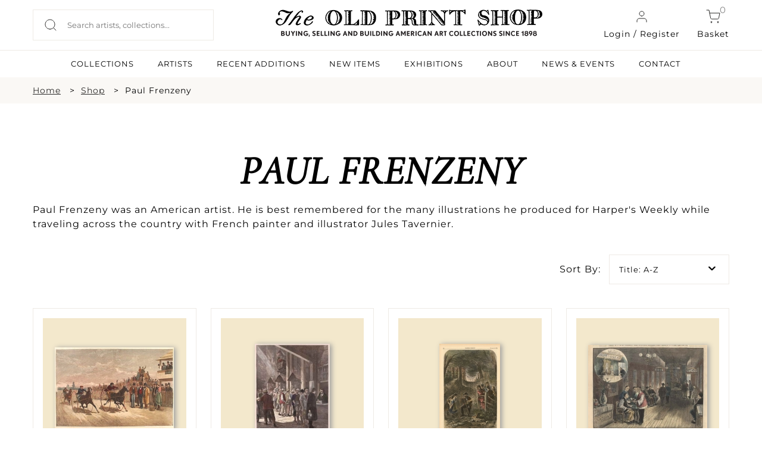

--- FILE ---
content_type: text/html; charset=UTF-8
request_url: https://oldprintshop.com/shop?artist=3012&active=18th-19th+Century+Artists
body_size: 10459
content:
<!DOCTYPE html PUBLIC "-//W3C//DTD XHTML 1.0 Transitional//EN" "http://www.w3.org/TR/xhtml1/DTD/xhtml1-transitional.dtd"> <html xmlns="http://www.w3.org/1999/xhtml"> <head> <script type="text/javascript"> var asset_base = "https://oldprintshop.com/bundles/site"; </script> <meta name="csrf-token" content="b6Pahz4neeRe4bqZkHujSshPy4YKz2ndNRsoLlXE"> <meta http-equiv="Content-Type" content="text/html; charset=utf-8" /> <title>Shop | The Old Print Shop</title> <meta name="viewport" content="width=device-width, initial-scale=1"/> <link rel="shortcut icon" type="image/x-icon" href="https://oldprintshop.com/bundles/site/favicons/favicon-144.png"> <!-- non-retina iPhone pre iOS 7 --> <link rel="apple-touch-icon" href="https://oldprintshop.com/bundles/site/favicons/icon57.png" sizes="57x57"> <!-- non-retina iPad pre iOS 7 --> <link rel="apple-touch-icon" href="https://oldprintshop.com/bundles/site/favicons/icon72.png" sizes="72x72"> <!-- non-retina iPad iOS 7 --> <link rel="apple-touch-icon" href="https://oldprintshop.com/bundles/site/favicons/icon76.png" sizes="76x76"> <!-- retina iPhone pre iOS 7 --> <link rel="apple-touch-icon" href="https://oldprintshop.com/bundles/site/favicons/icon114.png" sizes="114x114"> <!-- retina iPhone iOS 7 --> <link rel="apple-touch-icon" href="https://oldprintshop.com/bundles/site/favicons/icon120.png" sizes="120x120"> <!-- retina iPad pre iOS 7 --> <link rel="apple-touch-icon" href="https://oldprintshop.com/bundles/site/favicons/icon144.png" sizes="144x144"> <!-- retina iPad iOS 7 --> <link rel="apple-touch-icon" href="https://oldprintshop.com/bundles/site/favicons/icon152.png" sizes="152x152"> <!-- Win8 tile --> <meta name="msapplication-TileImage" content="https://oldprintshop.com/bundles/site/favicons/favicon-144.png"> <meta name="msapplication-TileColor" content="#B20099"/> <meta name="application-name" content="name" /> <!-- IE11 tiles --> <meta name="msapplication-square70x70logo" content="https://oldprintshop.com/bundles/site/favicons/tile-tiny.png"/> <meta name="msapplication-square150x150logo" content="https://oldprintshop.com/bundles/site/favicons/tile-square.png"/> <meta name="msapplication-wide310x150logo" content="https://oldprintshop.com/bundles/site/favicons/tile-wide.png"/> <meta name="msapplication-square310x310logo" content="https://oldprintshop.com/bundles/site/favicons/tile-large.png"/> <meta name="title" content="Shop Antique Prints &amp; Maps: Rare, Vintage &amp; Original Art"> <meta name="keywords" content="Antique Prints for sale, Vintage Prints for sale, Rare Prints for sale, Antique Maps for sale, Vintage Maps for sale, Rare Maps for sale, Print Shop, Original Prints for sale, Heritage Edition prints for sale"> <meta name="description" content="Buy rare antique prints, vintage maps, and original art online. Explore our Print Shop for historical prints, custom orders, and Heritage Editions for sale."> <meta name="tagline" content="The Old Print Shop "> <link href="https://oldprintshop.com/bundles/site/css/jquery.akordeon.css" rel="stylesheet" type="text/css" /> <!--<link href="//code.jquery.com/ui/1.11.2/themes/smoothness/jquery-ui.css" rel="stylesheet" type="text/css" />--> <link href="https://oldprintshop.com/bundles/site/css/animate.min.css" rel="stylesheet" type="text/css" /> <link href="https://oldprintshop.com/bundles/site/css/flexslider.css" rel="stylesheet" type="text/css"/> <link href="https://oldprintshop.com/bundles/site/css/style.css" rel="stylesheet" type="text/css" /> <link href="https://oldprintshop.com/bundles/site/css/demos.css" rel="stylesheet" type="text/css" /> <link href="https://oldprintshop.com/bundles/site/css/gallery.css" rel="stylesheet" type="text/css" /> <link href="https://oldprintshop.com/bundles/site/css/elastislide.css" rel="stylesheet" type="text/css" /> <link href="https://oldprintshop.com/bundles/site/css/jquery.fancybox.css" rel="stylesheet" type="text/css" /> <link href="https://oldprintshop.com/bundles/site/css/slick.css" rel="stylesheet" type="text/css" /> <link href="https://oldprintshop.com/bundles/site/css/main.css" rel="stylesheet" type="text/css" /> <link href="https://oldprintshop.com/bundles/site/css/media-queries.css" rel="stylesheet" type="text/css" /> <script> (function(i,s,o,g,r,a,m){i['GoogleAnalyticsObject']=r;i[r]=i[r]||function(){
	  (i[r].q=i[r].q||[]).push(arguments)},i[r].l=1*new Date();a=s.createElement(o),
	  m=s.getElementsByTagName(o)[0];a.async=1;a.src=g;m.parentNode.insertBefore(a,m)
	  })(window,document,'script','https://www.google-analytics.com/analytics.js','ga');
	 
	  ga('create', 'UA-76769989-1', 'auto');
	  ga('send', 'pageview'); </script> <script> fbPageOptions = {
				
		  licenseKey: 'CXNv9Hcx9W5e'
		
		 
			
		 

		}; </script> <script type="text/javascript" src="https://oldprintshop.com/bundles/site/js/jquery.js" ></script> <script type="text/javascript" src="https://oldprintshop.com/bundles/site/js/jquery-ui.js"></script> <script type="text/javascript" src="https://oldprintshop.com/bundles/site/js/BackToTop.jquery.js"></script> <script type="text/javascript" src="https://oldprintshop.com/bundles/site/js/jquery_002.js"></script> <script type="text/javascript" src="https://oldprintshop.com/bundles/site/js/jquery.flexslider.js"></script> <script type="text/javascript" src="https://oldprintshop.com/bundles/site/js/modernizr.custom.17475.js"></script> <script type="text/javascript" src="https://oldprintshop.com/bundles/site/js/jquery.elastislide.js"></script> <script type="text/javascript" src="https://oldprintshop.com/bundles/site/js/jquery.ad-gallery.js"></script> <script type="text/javascript" src="https://oldprintshop.com/bundles/site/js/jquery.fancybox.js"></script> <!--<script type="text/javascript" src="https://oldprintshop.com/bundles/site/js_accordian/jquery.ui.widget.js"></script> <script type="text/javascript" src="https://oldprintshop.com/bundles/site/js_accordian/jquery.ui.accordion.js"></script>--> <script type="text/javascript" src="https://oldprintshop.com/bundles/site/js/jquery.akordeon.js"></script> <script type="text/javascript" src="https://oldprintshop.com/bundles/site/js/dropdown.js"></script> <script type="text/javascript" src="https://oldprintshop.com/bundles/site/js/numeral.min.js"></script> <script type="text/javascript" src="https://oldprintshop.com/bundles/site/js/languages.min.js"></script> <!--<script type="text/javascript" src="https://oldprintshop.com/bundles/site/js/sidebar.js"></script>--> <script> $(document).ready(function(){
		$("#show").click(function(){
			$(".search_section").slideToggle('slow');
		});

		$('.fancybox').fancybox();
			}); </script> <style type="text/css"> .sub-nav.two-col {
			min-width: 420px;
		}
		.sub-nav.two-col .col {
			float: left;
			width: 50%;
		}
		ul.sub-nav.two-col .col strong {
			text-transform: uppercase;
		}
		.breadcumbs {
			margin: 10px 0;
			padding: 0;
		}
		.breadcumbs > ul {
			list-style: outside none none;
		}
		.breadcumbs li {
			float: left;
			margin-right: 10px;
		}
		.breadcumbs > ul::after {
			clear: both;
			content: "";
			display: block;
		}
		.breadcumbs li:after {
			content: ">";
			margin-left: 15px;
		}
		.breadcumbs li:last-child:after {
			display: none;
		}
		@media (max-width:768px){
			.breadcumbs {
				display: none;
			}
		}
		@media (min-width: 100px) and (max-width: 767px) {

			.breadcumbs li {
				padding-bottom: 5px;
			}
			.breadcumbs li:after {
				margin-left: 5px;
			}
		} </style> <link rel="stylesheet" href="https://oldprintshop.com/bundles/site/floatbox8.5.2/floatbox.css"/> <script src="https://oldprintshop.com/bundles/site/floatbox8.5.2/floatbox.js"></script> </head> <body> <div class="new"> <div class="top-header"> <div class="container-new over-un"> <div class="grid-header-container"> <div class="header-column headappend"> <div style ="overflow:auto;"> <div class="search_section_wp"> <form id= "searchboxheader" action="https://oldprintshop.com/shop" method="get" class="search-form"> <input id="search_field" class="search_field" placeholder="Search artists, collections..." name="search" autocomplete="off" type="text" autocomplete="off" /> <input type="submit" class="search_btn" value="" /> </form> </div> </div> </div> <div class="header-column"> <a href="https://oldprintshop.com" title="The Old Print Shop" class="site-logo-add"><img alt="The Old Print Shop" src="https://oldprintshop.com/bundles/site/images/OPSlogo.png" /></a> </div> <div class="header-column mob-menu-col"> <a href="#login-reg-pop" class="login login-cart fancybox"><img src ="https://oldprintshop.com/uploads/new-images/user.svg" class="header-icon">Login / Register</a> <a href="https://oldprintshop.com/cart" class="cart login-cart"><span class="bag">0</span><img src ="https://oldprintshop.com/uploads/new-images/shopping-cart.svg" class="header-icon">Basket</a> <div id='mob-menu' onclick="showmobmenu()"> <div class="bar-top"></div> <div class="bar-middle"></div> <div class="bar-bottom"></div> </div> <!-- Show hide mobile menu --> <script> function showmobmenu() {
								var element = document.getElementById("mob-menu");
								element.classList.toggle("hamburger-menu");
								var nav = document.getElementById("navigation-head");
								nav.classList.toggle("show-hide-menu");
								} </script> <!-- ----- --> </div> <ul id="login1" style="display:;" class="menu"> <li><a class="fancybox" href="#loginpop">Login</a></li> <li><a class="fancybox" href="#registerpop">Register</a></li> </ul> <script> function showlogin() {
								var log = document.getElementById("login-pop");
								var reg = document.getElementById("register-pop");
								var tab1 = document.getElementById("login-trigger");
								var tab2 = document.getElementById("register-trigger");
								log.classList.add("active-reg");
								reg.classList.remove("active-reg");
								tab1.classList.add("active-tab");
								tab2.classList.remove("active-tab");
							}
							function showregister() {
								var log = document.getElementById("login-pop");
								var reg = document.getElementById("register-pop");
								var tab1 = document.getElementById("login-trigger");
								var tab2 = document.getElementById("register-trigger");
								log.classList.remove("active-reg");
								reg.classList.add("active-reg");
								tab1.classList.remove("active-tab");
								tab2.classList.add("active-tab");
							} </script> <div id="login-reg-pop" class="grid-col-pop" style="display: none;"> <div class="left-pop" style=" display: block;"> <img src="https://oldprintshop.com/uploads/new-images/c.jpg"> </div> <div class="popup right-pop"> <ul class="pop-tabs"> <li class="login-trigger active-tab" id="login-trigger" onclick="showlogin()">Login</li> <li class="register-trigger" id="register-trigger" onclick="showregister()">Sign Up</li> </ul> <div class="login-pop log-reg active-reg" id="login-pop"> <div class="mid-popup mid_popup"> <form method="post" action="https://oldprintshop.com/login"> <input type="hidden" name="_token" id="token1" value="b6Pahz4neeRe4bqZkHujSshPy4YKz2ndNRsoLlXE"> <input type="text" placeholder="E-Mail" name="username" /> <input type="password" placeholder="Password" name="password" /> <input type="submit" class="login" value="Sign In" /> </form> </div> </div> <div class="register-pop log-reg" id="register-pop"> <div class="mid-popup mid_popup"> <form method="post" action="https://oldprintshop.com/register"> <input type="email" placeholder="E-Mail" name="email" /> <input type="text" placeholder="First name" name="first_name" class="wd-50 first-wd" /> <input type="text" placeholder="Last name" name="last_name" class="wd-50 last-wd" /> <input type="password" placeholder="Password" name="password" /> <input type="password" placeholder="Confirm password" name="password_confirmation" /> <input type="hidden" name="_token" value="b6Pahz4neeRe4bqZkHujSshPy4YKz2ndNRsoLlXE" /> <input type="submit" class="login" value="Sign Up" /> </form> </div> </div> </div> </div> </div> </div> <hr class="head-hr"> <div class="container-new over-un"> <div class="header-nav" id="navigation-head"> <ul> <!-- <li><a class=active href="https://oldprintshop.com/shop">SHOP</a><li> --> <li><a  href="https://oldprintshop.com/collection">COLLECTIONS</a><li> <li><a  href="https://oldprintshop.com/all-artist">ARTISTS</a><li> <li><a  href="https://oldprintshop.com/recent-additions"> Recent Additions</a><li> <li><a  href="https://oldprintshop.com/new-items">New Items</a><li> <li><a  href="https://oldprintshop.com/exhibition">EXHIBITIONS</a><li> <li><a class=notactive href="https://oldprintshop.com/about-us">ABOUT</a><li> <li><a  href="https://oldprintshop.com/blogs">NEWS & EVENTS</a><li> <li><a  href="https://oldprintshop.com/contact">CONTACT</a><li> </ul> </div> </div> </div> </div> <div class="animated fadeIn"> <!-- <div class="top_header test4"> <div class="header_wp"> <div class="top_right"> <ul> <li><a class="fancybox" href="#newspop">sign up for our news</a></li> <li><a href="https://oldprintshop.com/cart" class="cart-bag">shopping cart<img class="icon" src="https://oldprintshop.com/bundles/site/images/shopping-cart.png"></a></li> <li> <a href="https://oldprintshop.com/cart"><span class="bag">0</span></a> </li> </ul> </div> </div> </div> --> <div class="search_section fleft"> <div class="search_section_wp"> <form action="https://oldprintshop.com/shop" method="get"> <input class="search_section_field" placeholder="ENTER AN ARTIST, TITLE OR MEDIUM" name="search" autocomplete="off" type="text" /> <input type="submit" class="search_btn" value="" /> </form> </div> </div> <div id="loginpop" style="display: none;"> <div class="popup"> <div class="popup_pop"> <h3>LOGIN</h3> </div> <div class="register-text"><p> Login to shop and access your account </p></div> <div class="mid_popup"> <form method="post" action="https://oldprintshop.com/login"> <input type="hidden" name="_token" id="token2" value="b6Pahz4neeRe4bqZkHujSshPy4YKz2ndNRsoLlXE"> <input type="text" placeholder="E-Mail" name="username" /> <input type="password" placeholder="Password" name="password" /> <input type="submit" class="login" value="log in" /> </form> </div> </div> </div> <div id="registerpop" style="display: none;"> <div class="popup"> <div class="popup_pop"> <h3>REGISTER</h3> </div> <div class="register-text"><p>Save what you like, keep track of your orders, and view your purchase history</p></div> <div class="mid_popup"> <form method="post" action="https://oldprintshop.com/register"> <input type="hidden" name="_token" id="token3" value="b6Pahz4neeRe4bqZkHujSshPy4YKz2ndNRsoLlXE"> <input type="text" placeholder="First name" name="first_name" /> <input type="text" placeholder="Last name" name="last_name" /> <input type="email" placeholder="E-Mail" name="email" /> <input type="password" placeholder="Password" name="password" /> <input type="password" placeholder="Confirm password" name="password_confirmation" /> <input type="submit" class="login" value="Register" /> </form> </div> </div> </div> <div id="newspop" style="display: none;"> <div class="popup"> <div class="popup_pop"> <h3>SIGN UP FOR OUR NEWS</h3> </div> <div class="mid_popup"> <span>Please enter your email</span> <form method="post" action="https://oldprintshop.com"> <input type="email" placeholder="Email" name="email" /> <div class="location"> <input type="checkbox" class="css-checkbox" id="DC" /> <label for="DC" name="DC" class="css-label lite-gray-check">DC</label> <input type="checkbox" class="css-checkbox" id="NY" /> <label for="NY" name="NY" class="css-label lite-gray-check">New York</label> </div> <input type="submit" class="login" value="SIGN UP" /> </form> </div> </div> </div> <div id="top-menu-wrap"> <script type="text/javascript"> jQuery(document).ready(function(){
				jQuery( "li.menu-item-has-children").children("a").removeAttr("href").css("cursor","pointer");
				jQuery( "li.menu-item-has-children").click(function(){
					$mnu = jQuery(this).children('.sub-menu');
					if($mnu.css('display')=='none') {
						jQuery('.sub-menu').slideUp();
						jQuery(this).children('.sub-menu').slideDown();
					}
					else {
						jQuery(this).children('.sub-menu').slideUp();
					}
				});
			}); </script> <div id="search1" style="display:none;"> <form action="https://oldprintshop.com/shop"  method="get" test> <input name="search" autocomplete="off" type="text" class="input_ss" placeholder="ENTER YOUR SEARCH" /> <input type="submit" class="input-button" value="search" /> </form> </div> <ul id="login1" style="display:none;" class="menu"> <li><a class="fancybox" href="#loginpop">Login</a></li> <li><a class="fancybox" href="#registerpop">Register</a></li> </ul> <div class="top-menu group"> <ul id="menu-main-menu" style="display:none;" class="menu"> <li><a href="https://oldprintshop.com/recent-additions">recent additions</a></li> <li><a href="https://oldprintshop.com/shop">Shop</a></li> <li class=" menu-item-has-children"> <a style="cursor: pointer;">About</a> <ul class="sub-menu" style="display:none;"> <li><span>Old Print Shop</span></li> <li><a href="https://oldprintshop.com/our-history">Our History</a></li> <li><a href="https://oldprintshop.com/our-staff">Our Staff</a></li> <li><a href="https://oldprintshop.com/trade-association">Trade Associations</a></li> <li><a href="https://oldprintshop.com/contact">Contact</a></li> <li><span>Old Print Gallery</span></li> <li><a href="https://oldprintshop.com/our-history">Our History</a></li> <li><a href="https://oldprintshop.com/our-staff">Our Staff</a></li> <li><a href="https://oldprintshop.com/contact">Contact</a></li> </ul> </li> <li><a href="#">Blog</a> <ul class="sub-nav"> <li><a href="https://oldprintshop.com/blogs">Old Print Shop</a></li> <li><a href="https://oldprintshop.com/blogs">Old Print Gallery</a></li> </ul> </li> </ul> </div> </div> <!--  --> <div id="app" class="flex-shrink-0"> <div class="center_part inner-page new"> <!-- <div class="heading-container"> <div class="heading bars"><div class="heading-wp"><h2>YOU CAN NOW BROWSE OR BUY THE COLLECTIONS FROM OUR NEW YORK AND WASHINGTON D.C. LOCATIONS</h2></div></div> <div class="heading"> <div class="heading-wp"> <h1>PAUL  FRENZENY</h1> </div> </div> </div> --> <div class="full-width-container breadcumbs bg-fl-white"> <div class="container-new breadcumbs-inner"> <ul> <li><a href="https://oldprintshop.com">Home</a></li> <li><a href="https://oldprintshop.com/shop">Shop</a></li> <li>Paul  Frenzeny</li> </ul> </div> </div> <div class="container container-new container-eq-space "><div class="container-wrapper no-lr-space "> <div class="newseccontainershop"> <h1 class="newhead"> Paul Frenzeny </h1> <div class="newcontent"> <p>Paul&nbsp;Frenzeny was an American artist. He is best remembered for the many illustrations he produced for Harper&#39;s Weekly while traveling across the country with French painter and illustrator&nbsp;Jules Tavernier.</p> </div> </div> <div class="sortingan filter-section"> <div class="item-sort"> <div class="judul-item"> <h3>Sort By:</h3> </div> <div class="iteman"> <a class="btn dropdown-toggle" data-toggle="dropdown" href="#"> <span class="valueOfButton1"> Title: A-Z </span> <span class="caret"></span> </a> <ul class="dropdown-menu1"> <li><a href="https://oldprintshop.com/shop?artist=3012&amp;active=18th-19th+Century+Artists&amp;sort-title=a-z">Title: A-Z</a></li> <li><a href="https://oldprintshop.com/shop?artist=3012&amp;active=18th-19th+Century+Artists&amp;sort-title=z-a">Title: Z-A</a></li> <li><a href="https://oldprintshop.com/shop?artist=3012&amp;active=18th-19th+Century+Artists&amp;sort-price=low-to-high">Price: Low to High</a></li> <li><a href="https://oldprintshop.com/shop?artist=3012&amp;active=18th-19th+Century+Artists&amp;sort-price=high-to-low">Price: High to Low</a></li> <li><a href="https://oldprintshop.com/shop?artist=3012&amp;active=18th-19th+Century+Artists&amp;sort=latest">Latest First</a></li> <li><a href="https://oldprintshop.com/shop?artist=3012&amp;active=18th-19th+Century+Artists&amp;sort=oldest">Oldest First</a></li> </ul> </div> </div> <div class="item-sort-location"> <div class="judul-item"> <h3>Location:</h3> </div> <div class="iteman"> <a class="btn dropdown-toggle" data-toggle="dropdown" href="#"> <span class="valueOfButton2"> Both Locations </span> <span class="caret"></span> </a> <ul class="dropdown-menu2"> <li><a href="https://oldprintshop.com/shop?artist=3012&amp;active=18th-19th+Century+Artists&amp;location=both">Both Locations</a></li> <li><a href="https://oldprintshop.com/shop?artist=3012&amp;active=18th-19th+Century+Artists&amp;location=newyorkcity">New York</a></li> <li><a href="https://oldprintshop.com/shop?artist=3012&amp;active=18th-19th+Century+Artists&amp;location=washington">Washington D.C.</a></li> </ul> </div> </div> <script> (function($, undefined) {
    
								$.fn.dropdown = function() {
									
									var widget = $(this);
									var label1 = widget.find('span.valueOfButton1');
									var label2 = widget.find('span.valueOfButton2');
									var list1 = widget.children('ul.dropdown-menu1');
									var list2 = widget.children('ul.dropdown-menu2');
									var selected;
									var highlighted;
									
									var select1 = function(i) {
										selected = $(i);
										label1.text(selected.text());
									};
									var select2 = function(i) {
										selected = $(i);
										label2.text(selected.text());
									};
									
									var highlight = function(i) {
										highlighted = $(i);
										highlighted
										.addClass('selected')
										.siblings('.selected')
										.removeClass('selected');
									};
									
									var scroll = function(event) {
										list1.scrollTo('.selected');
									};
									var scroll = function(event) {
										list2.scrollTo('.selected');
									};
									
									var hover = function(event) {
										highlight(this);
									};
									
									var rebind = function(event) {
										bind();
									};
									
									var bind = function() {
										list1.on('mouseover', 'li', hover);
										widget.off('mousemove', rebind);
									};
									var bind = function() {
										list2.on('mouseover', 'li', hover);
										widget.off('mousemove', rebind);
									};
									
									var unbind = function() {
										list1.off('mouseover', 'li', hover);
										widget.on('mousemove', rebind);
									};
									var unbind = function() {
										list2.off('mouseover', 'li', hover);
										widget.on('mousemove', rebind);
									};
									
									list1.on('click', 'li', function(event) {
										select1(this);
									});
									list2.on('click', 'li', function(event) {
										select2(this);
									});
									
									widget.keydown(function(event) {
										unbind();
										switch(event.keyCode) {
											case 38:
												highlight((highlighted && highlighted.prev().length > 0) ? highlighted.prev() : list.children().last());
												scroll();
												break;
											case 40:
												highlight((highlighted && highlighted.next().length > 0) ? highlighted.next() : list.children().first());
												scroll();
												break;
											case 13:
												if(highlighted) {
													select1(highlighted);
													select2(highlighted);
												}
												break;
										}
									});
									bind();
								};
								
								$.fn.scrollTo = function(target, options, callback) {
									if(typeof options === 'function' && arguments.length === 2) {
										callback = options;
										options = target;
									}
									var settings = $.extend({
										scrollTarget  : target,
										offsetTop     : 185,
										duration      : 0,
										easing        : 'linear'
									}, options);
									return this.each(function(i) {
										var scrollPane = $(this);
										var scrollTarget = (typeof settings.scrollTarget === 'number') ? settings.scrollTarget : $(settings.scrollTarget);
										var scrollY = (typeof scrollTarget === 'number') ? scrollTarget : scrollTarget.offset().top + scrollPane.scrollTop() - parseInt(settings.offsetTop, 10);
										scrollPane.animate({scrollTop: scrollY}, parseInt(settings.duration, 10), settings.easing, function() {
											if (typeof callback === 'function') {
												callback.call(this);
											}
										});
									});
								};
							})(jQuery);

							$('div.iteman').dropdown(); </script> </div> <!-- dropdown end --> <div class="product-panel shop-data"> <ul id="product-container" class="panel shop-grid"> <!-- <pre> --> <!-- </pre> --> <li class="shop-grid-col"> <div class="shop-grid-inner"> <div class="imgHeight shop-img "> <a href="https://oldprintshop.com/product/12933?inventoryno=7147"> <img src="https://oldprintshop.com/uploads/jpg/7147_productthumb.jpg" alt="" /> </a> </div> <h3 class="addition-artist"><a href="https://oldprintshop.com/shop?artist=3012"> Artist: Paul Frenzeny</a></h3> <h2 class="addition-data"> A Horse Trot.</h2> <h3 class="addition-price">$100.00</h3> <!-- <h3><strong>LOCATION: </strong></h3> --> <p class="shop-add-cart"> <!-- <h3><a href="https://oldprintshop.com/product/12933?inventoryno=">FULL DETAILS ></a></h3> --> <a  href="https://oldprintshop.com/product/12933?inventoryno=7147" class="light-button green-obj">INQUIRE</a> </p> </div> </li> <li class="shop-grid-col"> <div class="shop-grid-inner"> <div class="imgHeight shop-img "> <a href="https://oldprintshop.com/product/29183?inventoryno=14665"> <img src="https://oldprintshop.com/uploads/jpg/14665_productthumb.jpg" alt="" /> </a> </div> <h3 class="addition-artist"><a href="https://oldprintshop.com/shop?artist=3012"> Artist: Paul Frenzeny</a></h3> <h2 class="addition-data"> A Nevada Silver Mine - Changing the Shif...</h2> <h3 class="addition-price">$85.00</h3> <!-- <h3><strong>LOCATION: </strong></h3> --> <p class="shop-add-cart"> <!-- <h3><a href="https://oldprintshop.com/product/29183?inventoryno=">FULL DETAILS ></a></h3> --> <a  href="https://oldprintshop.com/product/29183?inventoryno=14665" class="light-button green-obj">INQUIRE</a> </p> </div> </li> <li class="shop-grid-col"> <div class="shop-grid-inner"> <div class="imgHeight shop-img "> <a href="https://oldprintshop.com/product/123497?inventoryno=76680"> <img src="https://oldprintshop.com/uploads/jpg/76680_productthumb.jpg" alt="" /> </a> </div> <h3 class="addition-artist"><a href="https://oldprintshop.com/shop?artist=3012"> Artist: Paul Frenzeny</a></h3> <h2 class="addition-data"> Artist in the Country.</h2> <h3 class="addition-price">$80.00</h3> <!-- <h3><strong>LOCATION: </strong></h3> --> <p class="shop-add-cart"> <!-- <h3><a href="https://oldprintshop.com/product/123497?inventoryno=">FULL DETAILS ></a></h3> --> <a  href="https://oldprintshop.com/product/123497?inventoryno=76680" class="light-button green-obj">INQUIRE</a> </p> </div> </li> <li class="shop-grid-col"> <div class="shop-grid-inner"> <div class="imgHeight shop-img "> <a href="https://oldprintshop.com/product/52511?inventoryno=27837"> <img src="https://oldprintshop.com/uploads/jpg/27837_productthumb.jpg" alt="" /> </a> </div> <h3 class="addition-artist"><a href="https://oldprintshop.com/shop?artist=3012"> Artist: Paul Frenzeny</a></h3> <h2 class="addition-data"> Chinese Merchants&#039; Exchange, San Francis...</h2> <h3 class="addition-price">$45.00</h3> <!-- <h3><strong>LOCATION: </strong></h3> --> <p class="shop-add-cart"> <!-- <h3><a href="https://oldprintshop.com/product/52511?inventoryno=">FULL DETAILS ></a></h3> --> <a  href="https://oldprintshop.com/product/52511?inventoryno=27837" class="light-button green-obj">INQUIRE</a> </p> </div> </li> <li class="shop-grid-col"> <div class="shop-grid-inner"> <div class="imgHeight shop-img "> <a href="https://oldprintshop.com/product/92727?inventoryno=52140"> <img src="https://oldprintshop.com/uploads/jpg/52140_productthumb.jpg" alt="" /> </a> </div> <h3 class="addition-artist"><a href="https://oldprintshop.com/shop?artist=3012"> Artist: Paul Frenzeny</a></h3> <h2 class="addition-data"> Confederates Evacuating Brownsville, Tex...</h2> <h3 class="addition-price">$60.00</h3> <!-- <h3><strong>LOCATION: </strong></h3> --> <p class="shop-add-cart"> <!-- <h3><a href="https://oldprintshop.com/product/92727?inventoryno=">FULL DETAILS ></a></h3> --> <a  href="https://oldprintshop.com/product/92727?inventoryno=52140" class="light-button green-obj">INQUIRE</a> </p> </div> </li> <li class="shop-grid-col"> <div class="shop-grid-inner"> <div class="imgHeight shop-img "> <a href="https://oldprintshop.com/product/99916?inventoryno=57943"> <img src="https://oldprintshop.com/uploads/jpg/57943_productthumb.jpg" alt="" /> </a> </div> <h3 class="addition-artist"><a href="https://oldprintshop.com/shop?artist=3012"> Artist: Paul Frenzeny</a></h3> <h2 class="addition-data"> Down Among the Coal Mines - The Miners&#039;...</h2> <h3 class="addition-price">$85.00</h3> <!-- <h3><strong>LOCATION: </strong></h3> --> <p class="shop-add-cart"> <!-- <h3><a href="https://oldprintshop.com/product/99916?inventoryno=">FULL DETAILS ></a></h3> --> <a  href="https://oldprintshop.com/product/99916?inventoryno=57943" class="light-button green-obj">INQUIRE</a> </p> </div> </li> <li class="shop-grid-col"> <div class="shop-grid-inner"> <div class="imgHeight shop-img "> <a href="https://oldprintshop.com/product/167178?inventoryno=101566"> <img src="https://oldprintshop.com/uploads/jpg/101566_productthumb.jpg" alt="" /> </a> </div> <h3 class="addition-artist"><a href="https://oldprintshop.com/shop?artist=3012"> Artist: Paul Frenzeny</a></h3> <h2 class="addition-data"> Irrigation in Colorado - Letting Water i...</h2> <h3 class="addition-price">$100.00</h3> <!-- <h3><strong>LOCATION: </strong></h3> --> <p class="shop-add-cart"> <!-- <h3><a href="https://oldprintshop.com/product/167178?inventoryno=">FULL DETAILS ></a></h3> --> <a  href="https://oldprintshop.com/product/167178?inventoryno=101566" class="light-button green-obj">INQUIRE</a> </p> </div> </li> <li class="shop-grid-col"> <div class="shop-grid-inner"> <div class="imgHeight shop-img "> <a href="https://oldprintshop.com/product/112074?inventoryno=67326"> <img src="https://oldprintshop.com/uploads/jpg/67326_productthumb.jpg" alt="" /> </a> </div> <h3 class="addition-artist"><a href="https://oldprintshop.com/shop?artist=3012"> Artist: Paul Frenzeny</a></h3> <h2 class="addition-data"> Italian Immigrants in New York.</h2> <h3 class="addition-price">$100.00</h3> <!-- <h3><strong>LOCATION: </strong></h3> --> <p class="shop-add-cart"> <!-- <h3><a href="https://oldprintshop.com/product/112074?inventoryno=">FULL DETAILS ></a></h3> --> <a  href="https://oldprintshop.com/product/112074?inventoryno=67326" class="light-button green-obj">INQUIRE</a> </p> </div> </li> <li class="shop-grid-col"> <div class="shop-grid-inner"> <div class="imgHeight shop-img "> <a href="https://oldprintshop.com/product/24903?inventoryno=13465"> <img src="https://oldprintshop.com/uploads/jpg/13465_productthumb.jpg" alt="" /> </a> </div> <h3 class="addition-artist"><a href="https://oldprintshop.com/shop?artist=3012"> Artist: Paul Frenzeny</a></h3> <h2 class="addition-data"> Racing at Brighton Beach, Coney Island.</h2> <h3 class="addition-price">$110.00</h3> <!-- <h3><strong>LOCATION: </strong></h3> --> <p class="shop-add-cart"> <!-- <h3><a href="https://oldprintshop.com/product/24903?inventoryno=">FULL DETAILS ></a></h3> --> <a  href="https://oldprintshop.com/product/24903?inventoryno=13465" class="light-button green-obj">INQUIRE</a> </p> </div> </li> <li class="shop-grid-col"> <div class="shop-grid-inner"> <div class="imgHeight shop-img "> <a href="https://oldprintshop.com/product/156182?inventoryno=45531"> <img src="https://oldprintshop.com/uploads/jpg/45531_productthumb.jpg" alt="" /> </a> </div> <h3 class="addition-artist"><a href="https://oldprintshop.com/shop?artist=3012"> Artist: Paul Frenzeny</a></h3> <h2 class="addition-data"> Shooting Antelopes from a Railroad Train...</h2> <h3 class="addition-price">$90.00</h3> <!-- <h3><strong>LOCATION: </strong></h3> --> <p class="shop-add-cart"> <!-- <h3><a href="https://oldprintshop.com/product/156182?inventoryno=">FULL DETAILS ></a></h3> --> <a  href="https://oldprintshop.com/product/156182?inventoryno=45531" class="light-button green-obj">INQUIRE</a> </p> </div> </li> <li class="shop-grid-col"> <div class="shop-grid-inner"> <div class="imgHeight shop-img "> <a href="https://oldprintshop.com/product/22275?inventoryno=12188"> <img src="https://oldprintshop.com/uploads/jpg/12188_productthumb.jpg" alt="" /> </a> </div> <h3 class="addition-artist"><a href="https://oldprintshop.com/shop?artist=3012"> Artist: Paul Frenzeny</a></h3> <h2 class="addition-data"> Sketches in Southern California.</h2> <h3 class="addition-price">$95.00</h3> <!-- <h3><strong>LOCATION: </strong></h3> --> <p class="shop-add-cart"> <!-- <h3><a href="https://oldprintshop.com/product/22275?inventoryno=">FULL DETAILS ></a></h3> --> <a  href="https://oldprintshop.com/product/22275?inventoryno=12188" class="light-button green-obj">INQUIRE</a> </p> </div> </li> <li class="shop-grid-col"> <div class="shop-grid-inner"> <div class="imgHeight shop-img "> <a href="https://oldprintshop.com/product/92726?inventoryno=52139"> <img src="https://oldprintshop.com/uploads/jpg/52139_productthumb.jpg" alt="" /> </a> </div> <h3 class="addition-artist"><a href="https://oldprintshop.com/shop?artist=3012"> Artist: Paul Frenzeny</a></h3> <h2 class="addition-data"> Smuggling on the Rio Grande.</h2> <h3 class="addition-price">$75.00</h3> <!-- <h3><strong>LOCATION: </strong></h3> --> <p class="shop-add-cart"> <!-- <h3><a href="https://oldprintshop.com/product/92726?inventoryno=">FULL DETAILS ></a></h3> --> <a  href="https://oldprintshop.com/product/92726?inventoryno=52139" class="light-button green-obj">INQUIRE</a> </p> </div> </li> </ul> <div class="text-center load-more-out"> <div class="load-more fill-button">LOAD MORE PRODUCTS</div> </div> </div> </div></div> </div> </div> <script type="text/javascript"> $(document).ready(function () {
	$('.akordeon').akordeon({
		disabled: true
	});
	$('#button-less').akordeon({ buttons: false, toggle: true, itemsOrder: [2, 0, 1] });

	BackToTop({
			text : '',
			autoShow : true,
			timeEffect : 800,
			appearMethod : 'slide',
			effectScroll : 'easeOutCubic' /** all effects http://jqueryui.com/docs/effect/#easing */
	});

	$(window).scroll(function() {
		check_load();
	});

	if ($('.akordeon-item-content>ul>li.active').length)
		setTimeout(function () {
			$('.akordeon-item-content>ul>li.active:first').parents(".akordeon-item:first").find(".akordeon-heading").click();
		}, 500);

	check_load();
});

var next_page = 2;
var url = "https://oldprintshop.com/shop?artist=3012&active=18th-19th+Century+Artists&";
var is_allow_load = true;
function check_load() {

 var heightneedstoadded = 400;
            if($(window).width() < 767){
                heightneedstoadded = 1600 ;
            }
	if (is_allow_load && next_page && $(window).scrollTop() + heightneedstoadded >=  $(document).height() - $(window).height()) {
		console.log("loading");
		is_allow_load = false;
		$(".load-more").show();
		$.getJSON(url+'page='+next_page, function(data) { 
			if (data.status) {
				next_page = data.next;
				$.each(data.data, function(k, v) {
					console.log("v data here");
					console.log(v);
	
					var tmp = '<li class="shop-grid-col"> <div class="shop-grid-inner"> ' +
								'<div class="imgHeight shop-img"><a href="' + v.link +'"><img src="'+v.img+'" alt="" /></a></div>' +
								'<h3 class="addition-artist">'+v.artist+'</h3>' +
								'<h2 class="addition-data">'+v.title+'</h2>';
						
						if(parseInt(v.isactive) == 1 && parseInt(v.issold) == 0 ){
							tmp +=	'<h3 class="addition-price">$' + v.price + '</h3>';
						} 
						else {
							if(parseInt(v.sold_onhold) == 0){
								tmp +=	'<h3 class="sold addition-price">On hold</h3>';
							}
							if(parseInt(v.sold_show) == 0){
								tmp +=	'<h3 class="sold addition-price">Sold</h3>';
							}

						}
						if(parseInt(v.issold) == 0 && parseInt(v.price) > 0){
						tmp +=  '<p class="shop-add-cart">' +
									'<a href="'+v.link+'" class="light-button green-obj">INQUIRE</a>' +
								'</p>';
						}
								tmp += '</div></li>';
					$('#product-container').append(tmp);
				});
				is_allow_load = true;
				check_load();
			}
			else {
				console.log("comming to this part");
				is_allow_load = true;
				next_page = 0;
			}
			$(".load-more").hide();
		});
	}
} </script> </div> <!-- new footer --> <div class="new"> <div class="full-width-container bg-dark"> <div class="container-new footer-container"> <div class="grid-container-footer"> <div class="column-footer"> <h6 class="footer-headlines light-text">SUBSCRIBE TO NEWSLETTER</h6> <div class="newsletter-form"> <input type="text" placeholder="Enter Your Email Address"> <input type="submit" value=" " class="newsletter-submit"> </div> </div> <div class="column-footer"> <h6 class="footer-headlines light-text">FOLLOW US</h6> <div class="grid-social-footer"> <div class="column-social"> <a href="https://www.facebook.com/oldprintshop/" target="_blank"> <img src="https://oldprintshop.com/uploads/new-images/Group%2094facebook.png"> </a> </div> <div class="column-social"> <a href="https://www.instagram.com/theoldprintshop/" target="_blank"> <img src="https://oldprintshop.com/uploads/new-images/Group%2095Instagram.png"> </a> </div> <div class="column-social"> <a href="#"> <img src="https://oldprintshop.com/uploads/new-images/Group%2096Youtube.png"> </a> </div> <div class="column-social"> <a href="#"> <img src="https://oldprintshop.com/uploads/new-images/Group%2097Twitter.png"> </a> </div> </div> </div> </div> <div class="hrz-line-spacer"> <hr class="hrz-line-full light-text"> </div> <div class="grid-container-bm-footer"> <div class="column-footer"> <h6 class="footer-headlines light-text">SUBSCRIBE TO NEWSLETTER</h6> <a href="https://oldprintshop.com/all-artist" class="footer-links light-text">Artists</a> <a href="https://oldprintshop.com/collection" class="footer-links light-text">Collections</a> <a href="https://oldprintshop.com/exhibition" class="footer-links light-text">Exhibitions</a> <a href="https://oldprintshop.com/about-us" class="footer-links light-text">About</a> <a href="https://oldprintshop.com/blogs" class="footer-links light-text">News</a> <a href="https://oldprintshop.com/contact" class="footer-links light-text">Contact</a> </div> <div class="column-footer"> <h6 class="footer-headlines light-text">THE OLD PRINT SHOP</h6> <a href="https://www.google.com/maps/place/150+Lexington+Ave,+New+York,+NY+10016,+USA/@40.7436994,-73.981981,17z/data=!3m1!4b1!4m2!3m1!1s0x89c259083dae1ed9:0x140139592c938fa3" target="_blank" class="footer-links light-text"><p>49 West 24th Street<br />2nd Floor<br />New York, NY 10010</p></a> <a href="tel:(212) 683-3950" class="footer-links light-text">T: (212) 683-3950</a> <a href="" class="footer-links light-text">F: N/A</a> <a href="mailto:info@oldprintshop.com" class="footer-links light-text">info@oldprintshop.com</a> <a href="https://oldprintshop.com" class="footer-links light-text">www.oldprintshop.com</a> </div> <div class="column-footer"> <h6 class="footer-headlines light-text">OPENING HOURS</h6> <p class="shop-timing light-text"><p><b>September-May Hours </b><br />Tuesday - Saturday: 10am-4pm<br /><br /><b>New Year&#39;s Hours:</b><br />Dec. 30 - 10am-2pm<br />Jan. 1-2 - Closed<br />Open again 1/3/2023</p></p> <!-- <p class="shop-timing light-text">Mon: 9 am - 7 pm</p> <p class="shop-timing light-text">Tue: 9 am - 7 pm</p> <p class="shop-timing light-text">Wed: 9 am - 7 pm</p> <p class="shop-timing light-text">Thu: 9 am - 7 pm</p> <p class="shop-timing light-text">Fri: 9 am - 7 pm</p> <p class="shop-timing light-text">Sat: 9 am - 7 pm</p> --> </div> </div> <div class="hrz-line-spacer"> <hr class="hrz-line-full light-text"> </div> <div class="grid-container-footer-end"> <div class="column-footer"> <p class="light-text">Copyright 2026 The Old Print Shop All Rights Reserved</p> </div> <div class="column-footer column-footer-rt light-text"> <a href="https://oldprintshop.com/terms-conditions" class="light-text">Terms and Conditions</a> | <a href="https://oldprintshop.com/store-guarantee" class="light-text">Store Gaurantee & Return Policy</a> | <a href="https://oldprintshop.com/sitemap" class="light-text">Sitemap</a> </div> </div> </div> </div> </div> <script> $(document).ready(function() {
		$('.back').text('');
		// console.log("ready");
		// console.log($('.search_field'));
		var debounce;
		$('.search_field').on('input', function (e) {
			clearTimeout(debounce);
			var value =  this.value;
				if(value.length >= 3){
					if($('#searchloader').length){}else{
						if($('#ajaxloaderclose').length){
							$('#ajaxloaderclose').remove();
						}else{
							$("#searchboxheader").prepend('<input type="" id="searchloader" class="ajaxloader" value="">')
						}
					}
					debounce = setTimeout(
						function () {
							var baseurl = "https://oldprintshop.com"
							var urlset = baseurl+"/shop?search"+value;
							value = value.toLowerCase()
							.replace(/ /g, '-')
							.replace(/[^\w-]+/g, '');
							value = value.replace(/-/g, "+")
							var urlset1 = baseurl+"/shop?search="+value;
							$.ajax({
							type: "GET",
							url: urlset1,
							dataType: "json",
							success: function(response){
								if(response.status == 0){
									$("#searchloader").remove();
									if($('#ajaxloaderclose').length){}
									else{
										$("#searchboxheader").prepend('<input type="" id ="ajaxloaderclose" class="ajaxloaderclose" value="">');
									}
									var responsedata = "<div id ='responsecontainer'>";
									responsedata += "<p class ='noresultssearch'>No results found</p>";
									responsedata += "</div>";
									$(".headappend").append("<div id = 'response'>"+responsedata+"</div>");
									var width = "100%"
									$("#responsecontainer").css("width", width);
									$(document).mouseup(function(e) {
										var container = $("#response");
										var cutbutton = $( "#ajaxloaderclose" );
										if (!container.is(e.target) && container.has(e.target).length === 0 && !cutbutton.is(e.target) && cutbutton.has(e.target).length === 0) {
											container.remove();
											$( "#ajaxloaderclose" ).remove();
										}
									});
									$( "#ajaxloaderclose" ).click(function() {
										console.log("reaching to close button");
										$("#response").remove();
										$('#search_field').val('');
										$(this).remove();
									});
								}
								if(response.data){
									$("#searchloader").remove();
									if($('#ajaxloaderclose').length){}
									else{
										$("#searchboxheader").prepend('<input type="" id ="ajaxloaderclose" class="ajaxloaderclose" value="">');
									}
									
									var arr = response.data;
									var responsedata = "";
									var responsedata = "<div id ='responsecontainer'>";
									var newarr = [];
									responsedata += "<div class='itemset'>";
									for (let i = 0; i < arr.length; i++) {
										console.log("here is the array data");
										newarr.push(arr[i]);
										if(i == 8){
											break;
										}
										responsedata += "<a href ='"+arr[i].link+"' class ='responsecontaineritem' data-id ='"+i+"'><img src ='"+arr[i].img+"'><p>"+arr[i].title+"</p></a>";
									} 
									//if($('#response').length){}
									//else{
										if(arr.length > 0){
											if($('#response').length){
												$('#response').remove();
											}
											$( "#ajaxloaderclose" ).click(function() {
												console.log("reaching to close button");
												$("#response").remove();
												$('#search_field').val('');
												$(this).remove();
											});
											if(newarr.length == arr.length){}
											else{
												responsedata += "<div class='responsesearchall'><a href='"+urlset1+"' > SEE ALL PRODUCTS .. </a></div>";
											}
											responsedata += "</div>";
											responsedata += "</div>";
											$(".headappend").append("<div id = 'response'>"+responsedata+"</div>");
											$(document).mouseup(function(e) {
												var container = $("#response");
												var cutbutton = $( "#ajaxloaderclose" );
										if (!container.is(e.target) && container.has(e.target).length === 0 && !cutbutton.is(e.target) && cutbutton.has(e.target).length === 0) {
													container.remove();
													$( "#ajaxloaderclose" ).remove();
												}
											});
											if($('#responsecontainer').length && $(window).width() > 767){
												var responsedata1 = "<div id ='fullproduct'>";
												var sold = false;
												var sold_onhold = false;
												var sold_show = false;
												if(arr[0].issold){
													var sold = true;
													arr[0].link = "#";
												}
												if(arr[0].sold_onhold){
													sold_onhold = true;
												}
												if(arr[0].sold_show){
													sold_show = true;
												}
												responsedata1 += "<a class ='pro_image' href ='"+arr[0].link+"'>";
												responsedata1 += "<img src ='"+arr[0].img+"'>";
												responsedata1 += "</a>";
												responsedata1 += "<div class ='product_infor'>";
												responsedata1 += "<a class ='pro_image' href ='"+arr[0].link+"'>";
												responsedata1 += "<p class='pro_title'>"+arr[0].title+"</p>";
												responsedata1 += "</a>";
												responsedata1 += "<p class='pro_inv_no'>INVENTORY NO.<b>"+arr[0].inventory+"</b></p>";
												
												if(!sold){
													responsedata1 += "<p class='pro_price'>$"+arr[0].price+"</p>";
												}
												responsedata1 += "<p class='pro_description'>"+arr[0].description.substring(0,60)+"...</p>";
												if(sold){
													if(sold_onhold){
														responsedata1 += "<p class='pro_sold'>On Hold</p>";
													}
													if(sold_show){
														responsedata1 += "<p class='pro_sold'>Sold</p>";
													}
												}
												else{
													responsedata1 +="<a href ='"+arr[0].link+"' class='light-button green-obj'>VIEW PRODUCT</a>";
												}
												responsedata1 += "</div>";
												responsedata1 += "</div>";
												var width = $("#responsecontainer").width();
												var height = $("#responsecontainer").outerHeight();
												$("#responsecontainer").append(responsedata1);
												if($('#fullproduct').length ){
													console.log("here is the height value"+height);
													console.log("here is the width value"+width);
													$("#fullproduct").css("width", width);
													width = "-"+width+"px";
													console.log("here is the new width value"+width);
													$("#fullproduct").css("right", width);
												}
												$(".responsecontaineritem").hover(function(){
													
													var index = $(this).attr("data-id");
													var link = $(this).attr("href");
													var sold = false;
													var sold_onhold = false;
													var sold_show = false;
													if(newarr[index].issold){
														sold = true;
														newarr[index].link = "#";
													}
													if(newarr[index].sold_onhold){
														sold_onhold = true;
													}
													if(newarr[index].sold_show){
														sold_show = true;
													}
													console.log("new array values");
													console.log(newarr[index]);
													var responsedatahover = "<a  class ='pro_image' href ='"+link+"'>";
													responsedatahover += "<img src ='"+newarr[index].img+"'>";
													responsedatahover += "</a>";
													responsedatahover += "<div class ='product_infor'>";
													responsedatahover += "<a  class ='pro_image' href ='"+newarr[index].link+"'>";
													responsedatahover += "<p  class='pro_title'>"+newarr[index].title+"</p>";
													responsedatahover += "</a>";
													responsedatahover += "<p class='pro_inv_no'>INVENTORY NO.<b>"+newarr[index].inventory+"</b></p>";
													
													if(!sold){
														responsedatahover += "<p class='pro_price'>$"+newarr[index].price+"</p>";
													}
													responsedatahover += "<p class='pro_description'>"+newarr[index].description.substring(0,60)+"...</p>";
													if(sold){
														if(sold_onhold){
															responsedatahover += "<p class='pro_sold'>On Hold</p>";
														}
														if(sold_show){
															responsedatahover += "<p class='pro_sold'>Sold</p>";
														}
														
													}else{
														responsedatahover +="<a href ='"+newarr[index].link+"' class='light-button green-obj'>VIEW PRODUCT</a>";
													}
													responsedatahover += "</div>";
													$("#fullproduct").html(responsedatahover);
												});
											}
										}
									//}
							//   $('#quick_search_results').html(msg).slideDown();
								}
							}
    					});
					}, 1000
				);
			}
		});
	});    
	// $(".header-column").append(" <b>hlo</b>.") </script> </body> </html> 

--- FILE ---
content_type: text/css
request_url: https://oldprintshop.com/bundles/site/css/elastislide.css
body_size: 921
content:
/* Elastislide Style */

.elastislide-list { list-style-type: none; display: none; }
.no-js .elastislide-list { display: block; }
.elastislide-carousel ul li { min-width: 20px; /* minimum width of the image (min width + border) */ }
.elastislide-wrapper { position: relative; margin: 0 auto; min-height: 60px; }
.elastislide-wrapper.elastislide-loading { background-image: url(../images/loading.gif); background-repeat: no-repeat; background-position: center center; }
.elastislide-horizontal { padding: 2px 0 0 0; }
.elastislide-vertical { padding: 40px 10px; }
.elastislide-carousel {  margin: 39px 0 0;
    overflow: hidden;
    position: relative;
    width: 1024px; }
.elastislide-carousel ul { position: relative; display: block; list-style-type: none; padding: 0; margin: 0 0 0 0; -webkit-backface-visibility: hidden; -webkit-transform: translateX(0px); -moz-transform: translateX(0px); -ms-transform: translateX(0px); -o-transform: translateX(0px); transform: translateX(0px); }
.elastislide-horizontal ul { white-space: nowrap; }
.elastislide-carousel ul li { margin: 0; -webkit-backface-visibility: hidden; }
.elastislide-horizontal ul li { display: inline-block; height: 100%; }
.elastislide-horizontal ul li { text-transform: uppercase; font-size: 14px; font-weight: normal; }
.elastislide-vertical ul li { display: block; }
.elastislide-carousel ul li a { display: inline-block; }
.elastislide-carousel ul li a img { box-shadow: 1px 2px 9px hsl(0, 1%, 48%); display: block; height: 180px; max-width: 100%; }
/* Navigation Arrows */

.elastislide-wrapper nav span { position: absolute; background: url(../images/nav.png) no-repeat 0 0; width: 50px; height: 50px; text-indent: -9000px; cursor: pointer; opacity: 0.8; }
.elastislide-wrapper nav span:hover { opacity: 1.0 }
#carousel li span { display: block; margin-top: 19px; font-family: 'nobelregular'; }
.elastislide-horizontal nav span { top: 46%; left: -75px; }
.elastislide-vertical nav span { top: 10px; left: 50%; margin-left: -11px; background-position: -17px 5px; }
.elastislide-horizontal nav span.elastislide-next { right: -76px; left: auto; background-position: -50px 0px; }
.elastislide-vertical nav span.elastislide-next { bottom: 10px; top: auto; background-position: -17px -18px; }
.link_view { color: hsl(0, 0%, 0%); cursor: pointer; display: block; font-size: 16px; padding: 25px 25px 25px 0; text-transform: uppercase; }
a.link_view:hover { color: gray; }
ul#carousel1 li span { float: left; margin-bottom: 6px; margin-top: 19px; width: 100%; font-family: 'nobelregular'; }
ul#carousel1 li p { float: left; font-size: 12px; line-height: 18px; margin-bottom: 0; text-transform: none; width: 100%; }
ul#carousel1 li { margin-bottom: 50px; }
ul.martin li { margin-right: 17px; padding-bottom: 25px; }

span.carouse_slide{bottom: 38px;
    color: hsl(0, 0%, 100%);
    
    left: 15px; font-size:12px;
    position: absolute;
    text-transform: upercase;  font-family: 'nobellight';}
	
	
	

--- FILE ---
content_type: text/css
request_url: https://oldprintshop.com/bundles/site/css/main.css
body_size: 2013
content:
/*====== BASELINE =====*/

.clear{
	clear: both;
}
.fr{
	float: right;
}
.fl{
	float: left;
}
address{
	font-style: normal;
}
span.error,
span.success {
	display: block;
	margin-bottom: 20px;
	line-height: 20px;
	padding: 5px 10px;
	color: #fff;
}
span.error{
	background-color: #cf2525;
}
span.success{
	background-color: #777777;
}

/*====== POPUP =====*/

.mid_popup.long{
	margin-bottom: 60px;
}
.mid_popup.long input[type="text"], 
.mid_popup.long input[type="password"], 
.mid_popup.long input[type="email"] {
	margin-top: 0px;
	margin-bottom: 20px;
	-moz-box-sizing: border-box; -webkit-box-sizing: border-box; box-sizing: border-box;
	width: 100%;
}
.mid_popup.long input[type="button"],
.mid_popup.long input[type="submit"]{
	padding: 12px 30px;
	background-color: #777777;
	color: #fff;
}
.mid_popup.long input[type="button"]:hover,
.mid_popup.long input[type="submit"]:hover{ 
	background: #989696; 
	color: #000 !important; 
	-webkit-transition: all 0.5s ease-in;
	-moz-transition: all 0.5s ease-in; 
	-ms-transition: all 0.5s ease-in; 
	-o-transition: all 0.5s ease-in; 
	transition: all 0.5s ease-in; 
	}
.mid_popup .input_half {
	width: 48%;
}

/*====== EXHIBITION DETAIL =====*/

/* .two-column{
	-moz-column-count: 2;
	-moz-column-gap: 40px;
	-webkit-column-count: 2;
	-webkit-column-gap: 40px;
	column-count: 2;
	column-gap: 40px;
} */

/*====== SLIDER =====*/

.slider-container{
	margin: auto;
	width: 100%;
	position: relative;
}
.slider-wrapper{
	height: auto; 
	width: 100%; 
	margin: auto;
	margin-top: 40px; 
}
.slider-content{
	position: relative;
	height: auto;
	width: 100%;
}
/*.slider-wrapper.slick2{
	height: 260px;
}
.slick2 .slider-content{
	height: 260px;
}*/
.ex-slide img{
	box-shadow: 3px 2px 3px hsl(0, 1%, 48%);
	display: block;
	width: auto;
	max-width: 100%;
	height: auto;
	max-height: 180px;
}	

.slider-content img{
	box-shadow: 3px 2px 3px hsl(0, 1%, 48%);
	display: inline-block;
	height: 180px;
	min-width: 30px;
	max-width: 100%;
}
.slider-content span{
	display: block;
	margin-top: 19px;
	font-family: 'nobelregular';
	text-transform: uppercase;
	font-size: 14px;
	font-weight: normal;
}
.slider-content a{
	display: block;
}
.slider-content span{
	display: block;
	margin-top: 19px;
	font-family: 'nobelregular';
	text-transform: uppercase;
	font-size: 14px;
	font-weight: normal;
}
.slick2 span {
	margin-bottom: 6px;
	margin-top: 19px;
}
.slick2 p{
	font-size: 12px;
	line-height: 18px;
	margin-bottom: 0;
	text-transform: none;
	width: 100%;
	display: block;
}
.slider-content a{
	display: block;
	text-align: left;
}
.slick-next,
.slick-prev,
.next,
.prev{
	display: none;
	height: 50px;
	width: 50px;
	position: absolute;
	top: 40%;
	background: url(../images/nav.png) no-repeat 0 0;
	cursor: pointer;
	opacity: 0.8;
}
.slick-next:hover,
.slick-prev:hover,
.next:hover,
.prev:hover{
	opacity: 1;
}
.slick-next{
	right: -65px;
	background-position: -50px 0px;
}
.slick-prev{
	left: -80px;
}
.slick-prev:before, .slick-next:before{
	content: "";
}

/*====== PRODUCT DETAIL =====*/

ul.exb li {
	height: 250px;
	vertical-align: top;
}
ul.exb li span a{
	white-space: normal;
	width: 240px;
}
.message{
	width: 1024px;
	margin: 0px auto;
}
.receiver{
	height: 33px; 
	margin: 0;
	vertical-align: middle;
	display: block;
}
.initiator{
	display: inline-block;
}
/* .akordeon-item-content ul li.active a {
	text-decoration: underline;
} */
.other_ul li a{
	display: block;
}
.other_ul li a img{
	width: 18px;
	height: 18px;
	margin-top: 5px;
}
.r404{
	margin-top: 120px;
	margin-bottom: 80px;
	margin-left: 300px;
	margin-right: 0;
}
.r404 h3{
	font-family: 'nobellight';
	font-size: 55px;
	line-height: 70px;
	color: #000;
	margin-bottom: 20px;
}
.r404 span{
	display: block;
	color: #000;
	font-size: 15px;
	line-height: 20px;
}
.r404 ul{
	color: #000;
	font-size: 15px;
	line-height: 30px;
	margin-top: 30px;
}	
.r404 ul li{
	margin-left: 20px;
	margin-right: 0;
	list-style-position: inside;
	list-style-image: url(images/bullet.png);
}
.contact .left-col {
	width: 30%;
}
.contact .right-col {
	width: 70%;
}
.detail_left {
	float: left;
	max-width: 100%;
	text-align: center;
	width: 500px;
	margin-right:30px;
}
.detail_left img {
	max-height: 345px;
}
select.input{
	margin-top: 0;
	border: 0;
	border: 1px solid hsl(0, 0%, 83%);
	width: 100%;
	padding: 15px 10px;
	cursor: pointer;
}
.input_half select.input{
	padding: 7px 10px;
	margin-top: 20px;
	outline: 0;
	border: 0;
	border-bottom: 2px solid #bababa;
}
.addthis_sharing_toolbox{
	margin-left: -45px !important;
}
.addthis_sharing_toolbox .at300bs.at15nc.at15t_compact{
	background: none;
}
.load-more{
	text-align: center;
	color: e4e4e4;
	line-height: 50px;
	height: 50px;
	background: #fff;
	border: 1px solid #888888;
	font-size: 14px;
	text-transform: uppercase;
	display: none;
}
.carousel-pagination li {
	display:block;
	width:10px;
	height:10px;
	margin-right:5px;
	cursor:pointer;
	float:left;
	background:#333;
}
.carousel-pagination .carousel-pagination-active {
	background:#ff0000;
}

.simple-slide{
	position: relative;
	margin-top: 40px;
}
.next{
	right: 0;
	background-position: -50px 0px;
}
.prev{
	left: 0;
}
.sliding{
	margin:0;
	padding:0;
	list-style:none;
}
.sliding{
	margin-bottom: 50px;
}
.sliding li span{
	display: block;
	margin-top: 19px;
	font-family: 'nobelregular';
	text-transform: uppercase;
	font-size: 14px;
	font-weight: normal;
}
.sliding li span {
	margin-bottom: 6px;
	margin-top: 19px;
}
.sliding li p {
	font-size: 12px;
	line-height: 18px;
	margin-bottom: 0;
	text-transform: none;
	width: 100%;
	display: block;
}
.sliding li a{
	display: block;
}
.sliding li a img{
    box-shadow: 1px 2px 9px hsl(0, 1%, 48%);
    display: block;
    height: 180px;
    max-width: 100%;
    min-width: 30px;
	margin-right: 25px;
	margin-left: 0;
}
@media (min-width:1150px){
	.next{
		right: -60px;
	}
	.prev{
		left: -60px;
	}
}
@media only screen and (max-width:799px){
	.container-home, .container-home-footer{
		padding: 0 10px;
		width:98%;
	}
	.home-column{
		width: 29.2%;
	}
}
@media only screen and (max-width:768px){
       /* default iPad screens */
	.slider-container{width: 98%;}
	.home-column{
		width: 101%;
		display:block;
		text-align: center;
	}
	.title-home{
		background: none repeat scroll 0 0 #d9d8d8;
		margin-left: -10px;
		padding-left: 0;
	}
	.column-space{
		display: none;
	}
}
@media only screen and (max-width:480px){
       /* styles for mobile browsers smaller than 480px; (iPhone) */
	.slick-prev {left: -35px;}
	.slick-next {right: -35px;}
	/*.slider-content{margin: auto;}  
	.slider-container{width: 310px;}*/
}
@media only screen and (max-width:320px){
	/*.slider-container{width: 250px;}*/
	.slick-prev {left: -25px;}
	.slick-next {right: -25px;}
}